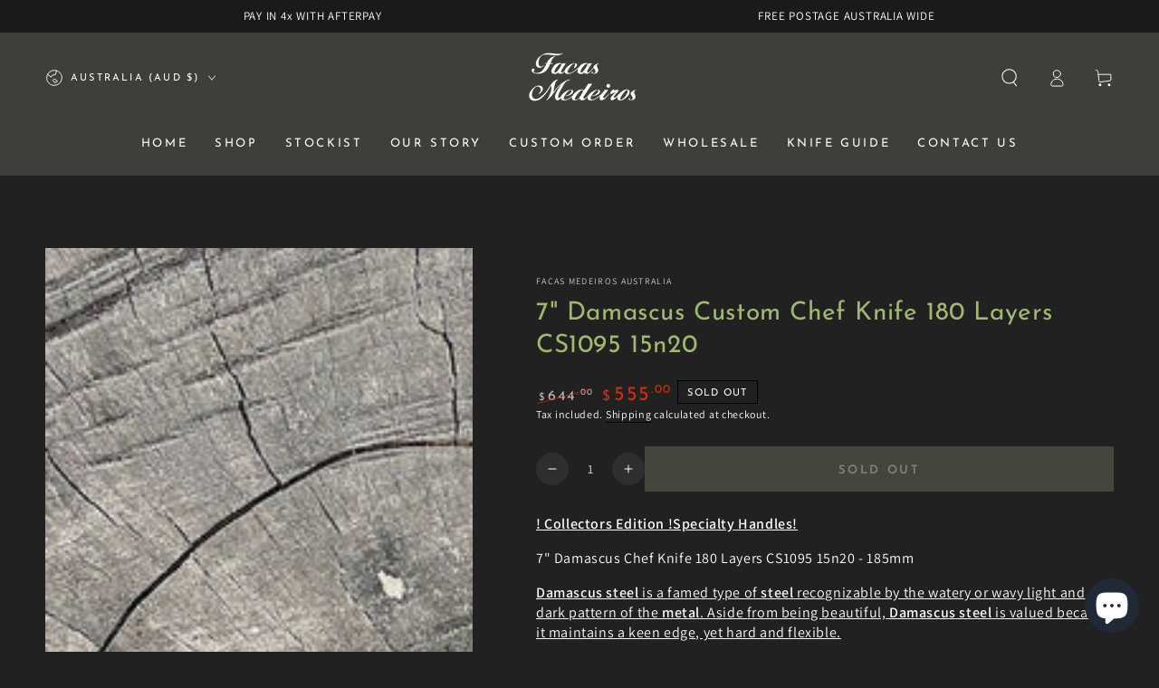

--- FILE ---
content_type: text/css
request_url: https://medeirosaustralia.com/cdn/shop/t/7/assets/section-recently-viewed-products.css?v=163966041345631800171761045984
body_size: -552
content:
.recently-viewed-products {
  display: block;
}

@media screen and (min-width: 750px) and (max-width: 989px) {
  .recently-viewed-products .product-grid:not(.slider) .flex-grid__item:nth-child(4) {
    display: none;
  }
}

@media screen and (min-width: 750px) {
  .recently-viewed-products .product-grid.flex-grid--3-col-tablet > .flex-grid__item {
    max-width: calc(33.33% - var(--grid-horizontal-spacing) * 2 / 3);
  }
}

@media screen and (min-width: 990px) {
  .recently-viewed-products .product-grid.flex-grid--4-col-desktop > .flex-grid__item {
    max-width: calc(25% - var(--grid-horizontal-spacing) * 3 / 4);
  }
}
